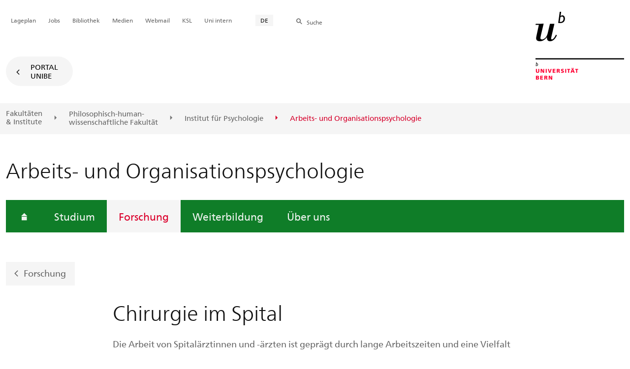

--- FILE ---
content_type: text/html; charset=utf-8
request_url: https://www.aop.psy.unibe.ch/forschung/chirurgie_im_spital/
body_size: 30268
content:

	
	
		

		
<!doctype html>
<html xml:lang="de" lang="de" prefix="og: http://ogp.me/ns#" xmlns="http://www.w3.org/1999/xhtml">
<head>
	<base href="//www.aop.psy.unibe.ch/forschung/chirurgie_im_spital/" />
	<meta charset="utf-8" />
	
					

    

    

    

    
        
        <title>Forschung: Chirurgie im Spital - Arbeits- und Organisationspsychologie</title>
        
        
        
    


				
	<meta name="viewport" content="width=device-width, initial-scale=1" />
	
					
    <meta http-equiv="content-type" content="text/html; charset=utf-8"/>
    <meta http-equiv="X-UA-Compatible" content="IE=edge"/>
    <meta name="twitter:card" content="summary_large_image" />
    <meta name="twitter:site" content="@unibern" />
    <meta name="DC.Title" content="Chirurgie im Spital"/>
    <meta property="og:title" content="Chirurgie im Spital"/>
    <meta name="DC.Title.Alt" content="Chirurgie im Spital" />
    <meta property="og:url" content="https://www.aop.psy.unibe.ch/forschung/chirurgie_im_spital/" />
    <meta property="og:type" content="website" />
    
    
    <meta name="DC.Date" content="23.12.2014" />
    <meta name="DC.Format" content="text/html" />
    <meta name="DC.Language" content="ger" />
    <meta name="DC.Description" content="" />
    <meta name="description" content="" />
    <meta property="og:description" content="" />

    <meta property="og:site_name" content="Arbeits- und Organisationspsychologie" />
    
    
    
    
     <meta name="category" content="inhalt" />
    <meta name="access" content="extern" />
    
         
         
         
         
         
         
         
         <meta name="breadcrumb" content="['Universität Bern', 'Portal', 'Philosophisch-humanwissenschaftliche Fakultät', 'Institute', 'Institut für Psychologie', 'Arbeits- und Organisationspsychologie', 'Forschung', 'Chirurgie im Spital']" />
       

				
	<link rel="stylesheet" href="/assets/css/main.min.css" />
	<link rel="stylesheet" media="all" href="https://www.aop.psy.unibe.ch/unibe_theme_portal_2022/css/web.css" />
	<link rel="stylesheet" media="all" href="https://www.aop.psy.unibe.ch/content/metaobj_manager/ZMSDataTable.datatables.min.css" />
	<script src="/assets/js/head.js"></script>
	<script>
		//**********
		//* $ZMI: Register functions to be executed on document.ready
		//*********
		ZMI = function() { this.readyFn = []};
		ZMI.prototype.registerReady = function(fn) {this.readyFn.push(fn)};
		ZMI.prototype.runReady = function() {while (this.readyFn.length > 0) this.readyFn.pop()()};
		$ZMI = new ZMI();
		//**********
		//* $: Register
		//*********
		if (typeof $ == "undefined") {
			$ = function(arg0, arg1) {
				if (typeof arg0 == "function") {
					$ZMI.registerReady(arg0);
				}
			}
		}
	</script>
	
			<script type="text/javascript">
			//<!-- etracker tracklet 5.0
				var et_pagename = "Philosophisch-humanwissenschaftliche Fakultät/Institute/Institut für Psychologie/Arbeits- und Organisationspsychologie/Forschung/Chirurgie im Spital";
				var et_url = "https://www.aop.psy.unibe.ch/forschung/chirurgie_im_spital/";
				var et_areas = "Arbeits- und Organisationspsychologie/Forschung";
				var et_domain = "www.aop.psy.unibe.ch";
				var et_securecode = "hmg3Vg";
			//-->
			</script>
			<script id="_etLoader" 
				type="text/javascript" charset="UTF-8" data-block-cookies="true" 
				data-secure-code="hmg3Vg" 
				src="https://code.etracker.com/code/e.js" async>
			</script>
		
</head>

<body class="skin-color-green client-aop ZMSFolder Abteilung" id="e37270" data-mainnavsection="oe">
	<div class="wrapper">
		<header>
			
					

<div class="container">
	<a href="https://www.unibe.ch/index_ger.html" title="Startseite Portal Universität Bern" ><img class="site-logo" src="/assets/media/image/logo_unibern@2x.png" alt="Universität Bern" /></a>
	
	<hr />

	
	<nav class="nav-skip">
		<ul>
			<li><a id="homelink" accesskey="0" href="https://www.aop.psy.unibe.ch/" >Startseite</a></li>
			<li><a accesskey="1" href="#nav-main">Menu</a></li>
			<li><a accesskey="2" href="#content">Inhalt</a></li>
			<li><a accesskey="3" href="#address">Kontakt</a></li>
			<li><a accesskey="5" href="#site-search">Suche</a></li>
			<li><a accesskey="6" href="#nav-lang">Sprachwahl</a></li>
			<li><a accesskey="7" href="#nav-service">Wichtige Seiten</a></li>
		</ul>
	</nav>

	<hr />
</div>


				
			
					

<nav id="nav-main" class="nav-main">

	<div class="container">
		
		<div id="site-switch" class="site-switch skin-goto-portal visible-lg">
			<a href="https://www.aop.psy.unibe.ch/">Portal<br /> UniBE</a>
		</div>
	</div>

	
	<div id="nav-org" class="nav-org container-fluid skin-bg-gray">
		<div class="container">
			<ul>
				
						<li><a href="https://www.unibe.ch/fakultaeteninstitute/index_ger.html">Fakultäten <br />& Institute</a></li>
						<li><a href="https://www.philhum.unibe.ch/index_ger.html">Philosophisch-human-<br />wissenschaftliche Fakultät</a></li>
						
				
						
						<li><a href="https://www.psy.unibe.ch/index_ger.html">Institut für Psychologie</a></li>
						
				
						
						
						<li class="active"><span>Arbeits- und Organisationspsychologie</span></li>
				
			</ul>

		<div class="oe-nav-mobile">
			<div class="oe-container-mobile">
				<div class="oe-item">
					<a href="https://www.unibe.ch/fakultaeteninstitute/index_ger.html">Fakultäten &#8203;& Institute</a>
				</div>
				
					<div class="oe-item">
						<a href="https://www.philhum.unibe.ch/index_ger.html">Philosophisch-human&#8203;wissenschaftliche Fakultät</a>
					</div>
					
				
					<div class="oe-item">
						<a href="https://www.psy.unibe.ch/index_ger.html">Institut für Psychologie</a>
					</div>
					
				
					
					<div class="oe-item active">
						<span>Arbeits- und Organisationspsychologie</span>
					</div>
				
			</div>
		</div>
	</div>
</nav>

				
		</header>

		
					
<div class="container-fluid">
	<div class="container">

		
		
			<h2 class="area-title">Arbeits- und Organisationspsychologie</h2>
			
		

		
		<nav class="nav-sub nav-main-mobile">

			<div class="hidden-lg mobile-menu">
				<a href="#">Menu<span class="sr-only"> öffnen</span></a>
			</div>
			<div class="view-container">
				<div class="overall">
					<div class="top-info">
						<ul>
							<li class="menu-close"><a href="#">Menu<span class="sr-only"> schliessen</span></a></li>
							<li class="back-info"><a href="https://www.aop.psy.unibe.ch/">Arbeits- und Organisationspsychologie</a></li>
							<li class="toplevel-info"><a href="https://www.aop.psy.unibe.ch/forschung/">Forschung</a></li>
						</ul>
					</div>
					<div class="mega-pd">
<ul class="level-1">
	<li class="home"><a href="https://www.aop.psy.unibe.ch/"><span>Startseite</span></a></li>
	<li><a href="https://www.aop.psy.unibe.ch/studium/">Studium</a></li>
	<li><a href="https://www.aop.psy.unibe.ch/forschung/" class="active ">Forschung</a></li>
	<li><a href="https://www.aop.psy.unibe.ch/weiterbildung/postgraduiertenprogramme/">Weiterbildung</a></li>
	<li><a href="https://www.aop.psy.unibe.ch/ueber_uns/aktuelles/">Über uns</a></li>
</ul></div>
				</div>
			</div>

			
			<div class="site-switch skin-goto-portal hidden-lg">
				<a href="https://www.aop.psy.unibe.ch/">Portal<br /> UniBE</a>
			</div>

			
			
  
  
    <div class="site-search hidden-lg">
      <a href="#"><span class="hidden-xs hidden-sm">Suchen</span></a>
      <div class="site-search-flyout">
        <form id="site-search-mobile" method="get" action="https://www.suche.unibe.ch" data-opensearch_url="https://www.unibe.ch/suche/index_ger.html">
          <label for="form-site-search-mobile" class="sr-only">Suchen</label>
          <input id="form-site-search-mobile" type="text" name="eingabe" class="form-control" />
          <button class="btn">Suchen</button>
        </form>
      </div>
    </div>
  
  


		</nav>

		
			
			<a class="back-button" href="https://www.aop.psy.unibe.ch/forschung/">Forschung</a>
    <script>
      $ZMI.registerReady(function() {
        var hostname = window.location.hostname;
        var referrer = document.referrer;
        var backbtn  = $(".back-button");
        var href= window.location.href;
        var stud_url_ger = 'studienprogramme';
        var stud_url_eng = 'study_programs';
        var stud_url_eng2 = 'degree_programs';
        var stud_lab_ger = 'Studienprogramme';
        var stud_lab_eng = 'Study programs';
        var stud_lab_eng2 = 'Degree Programs';
        var unibe_hosts = ['localhost','unibe.ch'];
        if (backbtn.length != 0) {
          if (referrer.indexOf(unibe_hosts[0])>0 ||referrer.indexOf(unibe_hosts[1])>0) {
            if (referrer.search(stud_url_ger + '/index_ger.html') > 0) {
              // Fall 2a: Besucher kommt von Unibe-Studienprogramme; kommt von Sprache 'ger'
              backbtn.attr('href',referrer);
              backbtn.text(stud_lab_ger);
            }
            else if (referrer.search(stud_url_eng + '/index_eng.html') > 0) {
              // Fall 2b: Besucher kommt von 'Study programs'
              backbtn.attr('href',referrer);
              backbtn.text(stud_lab_eng);
            }
            else if (referrer.search(stud_url_eng2 + '/index_eng.html') > 0) {
              // Fall 2b: Besucher kommt von 'Degree Programs'
              backbtn.attr('href',referrer);
              backbtn.text(stud_lab_eng2);
            }
            else if (referrer.search('index_ger.html') > 0 && href.indexOf(stud_url_ger) > 0) {
              // Fall 3a: kommt von Unibe mit Sprache 'ger', aber nicht von 'studienprogramme',
              //          befindet sich aktuell jedoch in 'studienprogramme'
              backbtn.attr('href', href.split(stud_url_ger)[0] + stud_url_ger +'/index_ger.html');
              backbtn.text(stud_lab_ger);
            }
            else if (referrer.search('index_eng.html') > 0 && href.indexOf(stud_url_eng) > 0) {
              // Fall 3b: kommt von Unibe mit Sprache 'eng', aber nicht von 'study_programs',
              //          befindet sich aktuell jedoch in 'study_programs'
              backbtn.attr('href', href.split(stud_url_eng)[0] + stud_url_eng +'/index_eng.html');
              backbtn.text(stud_lab_eng);
            }
          }
          else {
            if (href.search(stud_url_ger) > 0) {
              // Fall 1a: Besucher kommt ausserhalb von unibe.ch'; Studienprogramme 'ger' wurde besucht
              backbtn.attr('href', href.split(stud_url_ger)[0] + stud_url_ger +'/index_ger.html');
              backbtn.text(stud_lab_ger);
            }
            if (href.search(stud_url_eng) > 0) {
              // Fall 1b 'Besucher kommt ausserhalb von unibe.ch'; Studienprogramme 'eng' wurde besucht
              backbtn.attr('href', href.split(stud_url_eng)[0] + stud_url_eng +'/index_eng.html');
              backbtn.text(stud_lab_eng);
            }
          }
        }
      });
    </script>
  
		
	</div>
</div>

				
		
					
	
	

<section class="page-content">
	<main id="content" role="main">
		<div class="container-fluid">
			<div class="container">
				<div class="row skin-gutter-wide">
					<div class="col-lg-10 col-lg-offset-2 col-md-11 col-md-offset-1">
						<h1>Chirurgie im Spital</h1>
						
					</div>
				</div>

				
				
					
						
							
							<div class="row skin-gutter-wide zmsrow-ZMSTextarea">
								
									
									<div class="col-lg-8 col-lg-offset-2 col-md-10 col-md-offset-1">

<div id="e292242"><p>Die Arbeit von Spitalärztinnen und -ärzten ist geprägt durch lange Arbeitszeiten und eine Vielfalt von Aufgaben; die Zeit ist ständig knapp, die Verantwortung hoch.</p>

<h2>Was wissen wir noch nicht?</h2>

<p>Spezifische, wissenschaftlich angesicherte Informationen zum Tagesablauf und den damit verbundenen Anforderungen und Belastungen, aber auch den befriedigenden Aspekten in der Chirurgie fehlen weitgehend.</p>

<h2>Was wollen wir?</h2>

<p>Informationen &hellip;<br />
- wo genau Handlungsbedarf besteht<br />
- wo spezifische Ansatzpunkte zur Vermeidung unnötigen Leistungsdrucks bestehen<br />
- wie Motivation, Leistungsfähigkeit und Freude an der Arbeit gefördert werden können</p>

<h2>Wer sind wir?</h2>

<p>Ein interdisziplinäres Team</p>

<ul>
	<li>aus der Chirurgie: Dr. med. A. Businger, Burgdorf</li>
	<li>aus der Arbeitspsychologie: Prof. Dr. N. Semmer, Universität Bern, Prof. Dr. F. Tschan, Universit&eacute; de Neuch&acirc;tel</li>
</ul>

<h2>Wie wollen wir das erreichen?</h2>

<p>Wir führen eine differenzierte Untersuchung der Arbeitsbedingungen von Ärztinnen und Ärzten der Chirurgie im Spital durch, mit einer Schwerpunktsetzung auf den Arbeitsalltag.<br />
Die Pilotphase beginnt Mitte Juli 2012.<br />
Die Hauptphase beginnt Mitte August 2012 und erfolgt in mehreren Etappen.<br />
Für weitere Informationen klicken sie hier.</p>

<h2>Wie können Sie uns unterstützen?</h2>

<p>Mit einer hohen Beteiligung am Projekt lassen sich zuverlässige Informationen ermitteln, die der Optimierung der Arbeitsbedingungen dienen. Daher bitten wir um Ihre Unterstützung.</p>

<h2>Kontaktieren Sie uns unter</h2>

<p><a href="javascript:void(location.href='mailto:'+String.fromCharCode(99,104,105,114,117,114,103,105,101,95,115,116,117,100,105,101,64,103,109,120,46,99,104)+'?subject=%20')">chirurgie_studie@gmx.ch</a><br />
oder Service Telefon: 078/865 10 91</p>

<h2>Vertraulichkeit der Daten</h2>

<p>Alle Angaben werden streng vertraulich gehandhabt und anonymisiert. Aus Berichten und Publikationen werden keine Rückschlüsse auf Personen möglich sein.</p>

<h2>Ausgewählte Publikationen der Projektverantwortlichen</h2>

<p>Businger, A., Güller, U., &amp; Oertli, D. (2010). Effect of the 50-hour workweek limitation on training of surgical residents in Switzerland. <em>Archives of Surgery, 145</em>, 558-563. doi:10.1001/archsurg.2010.88</p>

<p>Businger, A., Stefenelli, U., &amp; Güller, U. (2010). Prevalence of burnout among surgical residents and surgeons in Switzerland. <em>Archives of Surgery, 145</em>, 1013-1016. doi:10.1001/archsurg.2010.188</p>

<p>Businger, A., Villiger, P., Sommer, C., &amp; Furrer, M. (2010). Arguments for and against a career in surgery &ndash; A qualitative analysis. <em>Annals of Surgery, 252</em>, 390-396. doi:10.1097/SLA.0b013e3181e98570</p>

<p>Elfering, A., Grebner, S., Semmer, N. K., &amp; Gerber, H. (2002). Time control, catecholamines and back pain among young nurses. <em>Scandinavian Journal of Work, Environment &amp; Health, 28</em>, 386-393. doi:10.5271/sjweh.690</p>

<p>Elfering, A., Semmer, N. K., &amp; Grebner, S. (2006). Work stress and patient safety: Observer-rated work stressors as predictors of characteristics of safety-related events reported by young nurses.<em> Ergonomics, 49</em>, 457-469. doi:10.1080/00140130600568451</p>

<p>Hunziker, S., Laschinger, L., Portmann-Schwarz, S., Semmer, N.K., Tschan, F., &amp; Marsch, S. (2011). Perceived stress and team performance during a simulated resuscitation. <em>Intensive Care Medicine, 37</em>, 1473-1479. doi:10.1007/s00134-011-2277-2</p>

<p>Hunziker, S., Semmer, N. K., Tschan, F., Schuetz, P., Mueller, B., &amp; Marsch, S. (2012). Dynamics and association of different acute stress markers with performance during a simulated resuscitation. <em>Resuscitation, 83</em>, 572-578. doi:10.1016/j.resuscitation.2011.11.013</p>

<p><!-- /ZMSTextarea.standard_html --><!-- ZMSTextarea.standard_html --></p>

<h2>Untersuchungsplan</h2>

<p>Wir kombinieren verschiedene Erhebungsmethoden (Interviews, Schichtbeobachtungen, Fragebogen, Tagebuchstudie, biochemische Parameter (Cortisol). Der Schwerpunkt liegt auf dem Arbeitsalltag.</p>

<p>Voruntersuchungen (Interviews und Schichtbeobachtungen) laufen bereits (Stand Juni 2012).</p>

<p>Die nun folgende nächste Erhebungsphase beinhaltet:</p>

<ul>
	<li>eine Fragebogenuntersuchung (2 x innert 2 Monaten);</li>
	<li>eine &bdquo;Tagebuchuntersuchung&ldquo; mit je einem täglichen Kurzfragebogen über 5 Arbeitstage, der die täglichen Abläufe und Belastungen, aber auch Höhepunkte erfassen soll;</li>
	<li>mit der Tagebuchuntersuchung sollen biologische Beanspruchungs-Indikatoren erhoben werden (Speichel);</li>
</ul>

<p>Die Fragebögen werden per E-Mail verschickt und können am Computer ausgefüllt werden. Dabei können diese bei Bedarf jederzeit unterbrochen und an der entsprechenden Stelle fortgesetzt werden. Während der Tagebuchuntersuchung mit Speichelproben werden Mitarbeiterinnen unseres Projekts mehrmals im Spital anwesend sein. Um diese individuelle Betreuung zu gewährleisten, wird die Untersuchung in Etappen stattfinden; an jeder Etappe sind jeweils einzelne Spitäler beteiligt. Der Beginn der ersten Pilotierungsphase ist für Mitte Juli vorgesehen.</p></div>

</div>
								
								
								
									
								
							</div>
						
						
						
					
				
			</div>
		</div>
		
	</main>
</section>




<section class="newscontainer_home" arial-label="News und Veranstaltungen" title="News und Veranstaltungen">
	
	
</section>


<div class="container service-footer-container">
	<div class="service-footer">
		<ul>
			<li><a href="#" class="icon-share no-border share-popover" data-original-title="" title="">Weiterempfehlen</a>
				<div id="popover-service-footer">
					<ul>
						<li><a href="https://www.facebook.com/sharer/sharer.php?u=https://www.aop.psy.unibe.ch/forschung/chirurgie_im_spital" class="icon-facebook no-border" target="_blank">Facebook</a></li>
						<li><a href="mailto:?body=https://www.aop.psy.unibe.ch/forschung/chirurgie_im_spital" class="icon-mail no-border">E-Mail</a></li>
						<li><a href="https://www.linkedin.com/shareArticle?mini=true&amp;url=https://www.aop.psy.unibe.ch/forschung/chirurgie_im_spital" class="icon-share no-border no-border" target="_blank">LinkedIn</a></li>
					</ul>
					<a class="popover-close icon-close fas fa-close"></a>
				</div>
			</li>
			<li><a href="#" class="icon-print fas fa-print">Drucken</a></li>
		</ul>
	</div>
</div>



					
				

		
					
	<nav class="breadcrumb container-fluid">
		<div class="container">
			<h2>Sie sind hier</h2>
			<ul>
				
					<li><a href="https://www.aop.psy.unibe.ch/">Arbeits- und Organisationspsychologie</a></li>
					
				
					<li><a href="https://www.aop.psy.unibe.ch/forschung/">Forschung</a></li>
					
				
					
					<li>Chirurgie im Spital</li>
				
			</ul>
		</div>
	</nav>

				
		
					



				
		
					

    
    <a href="#" class="back-to-top off"><span class="sr-only">Oben</span></a>
    
    <footer class="footer">

        <h2 class="sr-only">Weitere Informationen über diesen Webauftritt</h2>
        <div class="container-fluid footer__main accent">

            
            <div id="nav-service" class="footer-nav-search container">

                

                <nav class="nav-service">
                    <h3 class="sr-only">Wichtige Seiten</h3>
                    <ul>
                        
                            <li>
                                
                            </li>
                        
                            <li>
                                <a href="https://www.unibe.ch/universitaet/campus__und__infrastruktur/lageplaene__und__hoerraeume/lageplaene/index_ger.html" onmousedown="javascript:ET_Event.click('Metanavigation_Lageplan')" target="_self">Lageplan</a>
                            </li>
                        
                            <li>
                                <a href="https://karriere.unibe.ch/offene_stellen/index_ger.html" onmousedown="javascript:ET_Event.click('Metanavigation_Jobs')" target="_self">Jobs</a>
                            </li>
                        
                            <li>
                                <a href="https://www.ub.unibe.ch/index_ger.html" onmousedown="javascript:ET_Event.click('Metanavigation_Bibliothek')" target="_self">Bibliothek</a>
                            </li>
                        
                            <li>
                                <a href="https://mediarelations.unibe.ch/services/index_ger.html" onmousedown="javascript:ET_Event.click('Metanavigation_Medien')" target="_self">Medien</a>
                            </li>
                        
                            <li>
                                <a href="https://outlook.office.com/mail/" onmousedown="javascript:ET_Event.click('Metanavigation_Webmail')" target="_self">Webmail</a>
                            </li>
                        
                            <li>
                                <a href="https://www.unibe.ch/studium/werkzeuge_und_arbeitshilfen/einzelne_tools/ksl/anmeldung/index_ger.html" onmousedown="javascript:ET_Event.click('Metanavigation_KSL')" target="_self">KSL</a>
                            </li>
                        
                            <li>
                                <a href="https://intern.unibe.ch/index_ger.html" onmousedown="javascript:ET_Event.click('Metanavigation_Uni intern')" target="_self">Uni intern</a>
                            </li>
                        
                    </ul>
                </nav>

                
                <nav id="nav-lang" class="nav-lang">
                    <h3 class="hidden-lg">Sprachwahl</h3>
                    <ul>
                       
                        <li>
                          <a href="https://www.aop.psy.unibe.ch/forschung/chirurgie_im_spital/" class="active">DE</a>
                        </li>
                        
                        
                        
                        
                        
                        
                       
                    </ul>
                </nav>

                
                
                  <form id="site-search" class="site-search form-inline" method="get" action="https://www.suche.unibe.ch" data-opensearch_url="https://www.unibe.ch/suche/index_ger.html">
                    <h3 class="sr-only">Site-Suche</h3>
                    <label for="form-site-search">Suche</label> <input id="form-site-search" type="text" name="eingabe" class="form-control" />
                    <button class="btn">Suchen</button>
                  </form>
                
                

            </div><!-- #nav-service end -->

            <!-- Claim -->
            <div class="container">
                <div class="footer__claim row col-xs-12">
                    <div class="footer__logo--unibern">
                        <img src="/assets/media/image/logo-uni-bern.svg" alt="Universität Bern" />
                    </div>
                    <div class="footer__logo--claim">
                        <a href="https://www.unibe.ch/universitaet/portraet/vision/index_ger.html">
                            <img src="/assets/media/image/unibe-claim_ger.svg" alt="/universitaet/portraet/vision/index_ger.html" />
                        </a>
                    </div>
                </div>
            </div>

            <!-- Copyright, Legals und Adresse -->
            <div class="container">
                <div class="row col-xs-12">
                    <h3 class="sr-only">Rechtliches und Impressum</h3>
                    <ul class="footer__legal reset-list">
                        <li id="address" itemscope="itemscope" itemtype="https://schema.org/Organization" >© 2026
                            <address itemprop="address" itemscope="itemscope" itemtype="https://schema.org/PostalAddress" >
                                <span itemprop="name">Universität Bern</span>,
                                <span itemprop="streetAddress">Hochschulstrasse 6</span>,
                                <span itemprop="addressCountry">CH</span>
                                <span itemprop="postalCode">3012</span>
                                <span itemprop="addressLocality">Bern</span>
                            </address>
                        </li>
                        <li><a href="https://www.unibe.ch/rechtliche_hinweise/index_ger.html">Rechtliche Hinweise</a></li>
                        <li><a href="https://www.unibe.ch/impressum/index_ger.html">Impressum</a></li>
                    </ul>
                </div>
            </div>
        </div>

        <!-- Partner -->
        <div class="footer__partner container-fluid">
            <div class="container">
                <div class="row col-xs-8 col-sm-6 col-md-4">
                    <h3 class="sr-only">Unsere Partner</h3>
                    <div class="footer__partner-logos">
                        <a href="https://www.swissuniversities.ch/" target="_blank">
                          <img src="/assets/media/image/logo-swissuniversities.svg" alt="Swiss University" class="footer-logo-swissuniversity" />
                        </a>
                        <a href="https://www.unibe.ch/universitaet/portraet/selbstverstaendnis/qualitaet/institutionelle_akkreditierung/index_ger.html">
                          <img src="/assets/media/image/logo-sakkr.svg" alt="Akkreditierung" />
                        </a>
                    </div>
                </div>
            </div>
        </div>
    </footer>


				
	</div>
	
					



<script>
// Rev 11.02.2016
var unibe_settings = {
	"de": {
		"defaultURL": {
			"portal": "https://www.unibe.ch/index_ger.html",
			"subsite": "https://www.unibe.ch/fakultaeteninstitute/index_ger.html"
		},
		"navPortalAjaxURL": "/unibe/content/nav_portal_ger.html",
		"navUniinternAjaxURL": "/unibe/content/nav_uniintern_ger.html",
		"facultySearchAjaxURL": "ajax/suchtreffer_fakultaeten.html",
		"ajaxSuffix": "_ger.html"
	},
	"en": {
		"defaultURL": {
			"portal": "https://www.unibe.ch/index_eng.html",
			"subsite": "https://www.unibe.ch/facultiesinstitutes/index_eng.html"
		},
		"navPortalAjaxURL": "/unibe/content/nav_portal_eng.html",
		"navUniinternAjaxURL": "/unibe/content/nav_uniintern_eng.html",
		"facultySearchAjaxURL": "ajax/suchtreffer_fakultaeten_eng.html",
		"ajaxSuffix": "_eng.html"
	},
	"fr": {
		"defaultURL": {
			"portal": "https://www.unibe.ch/index_fra.html",
			"subsite": "https://www.unibe.ch/facultesinstituts/index_fra.html"
		},
		"navPortalAjaxURL": "/unibe/content/nav_portal_fra.html",
		"navUniinternAjaxURL": "/unibe/content/nav_uniintern_fra.html",
		"facultySearchAjaxURL": "ajax/suchtreffer_fakultaeten_fra.html",
		"ajaxSuffix": "_fra.html"
	},
	"it": {
		"defaultURL": {
			"portal": "https://www.unibe.ch/index_ita.html",
			"subsite": "https://www.unibe.ch/fakultaeteninstitute/index_ita.html"
		},
		"navPortalAjaxURL": "/unibe/content/nav_portal_ita.html",
		"navUniinternAjaxURL": "/unibe/content/nav_uniintern_ita.html",
		"facultySearchAjaxURL": "ajax/suchtreffer_fakultaeten_ita.html",
		"ajaxSuffix": "_ita.html"
	},
	"es": {
		"defaultURL": {
			"portal": "https://www.unibe.ch/index_spa.html",
			"subsite": "https://www.unibe.ch/index_spa.html"
		},
		"navPortalAjaxURL": "/unibe/content/nav_portal_ger.html",
		"navUniinternAjaxURL": "/unibe/content/nav_uniintern_ger.html",
		"facultySearchAjaxURL": "ajax/suchtreffer_fakultaeten_ger.html",
		"ajaxSuffix": "_ger.html"
	},
	"ca": {
		"defaultURL": {
			"portal": "https://www.unibe.ch/index_ger.html",
			"subsite": "https://www.unibe.ch/fakultaeteninstitute/index_ger.html"
		},
		"navPortalAjaxURL": "/unibe/content/nav_portal_ger.html",
		"navUniinternAjaxURL": "/unibe/content/nav_uniintern_ger.html",
		"facultySearchAjaxURL": "ajax/suchtreffer_fakultaeten_ger.html",
		"ajaxSuffix": "_ger.html"
	},
	"uk": {
		"defaultURL": {
			"portal": "https://www.unibe.ch/index_ger.html",
			"subsite": "https://www.unibe.ch/fakultaeteninstitute/index_ger.html"
		},
		"navPortalAjaxURL": "/unibe/content/nav_portal_ger.html",
		"navUniinternAjaxURL": "/unibe/content/nav_uniintern_ger.html",
		"facultySearchAjaxURL": "ajax/suchtreffer_fakultaeten_ger.html",
		"ajaxSuffix": "_ger.html"
	}
}
</script>



<script src="/assets/js/legacy/scripts.min.js"></script>
<script defer src="/assets/js/vendors/photoswipe/photoswipe.min.js"></script>
<script defer src="/assets/js/vendors/photoswipe/photoswipe-ui-default.min.js"></script>
<script src="/assets/js/main.min.js"></script>
<script src="/assets/js/legacy/vendor/jquery_unibe.ui.js"></script>



<script src="https://www.aop.psy.unibe.ch/content/metaobj_manager/ZMSDataTable.papaparse.min.js"></script>
<script src="https://www.aop.psy.unibe.ch/content/metaobj_manager/ZMSDataTable.datatables.min.js"></script>
<script src="https://www.aop.psy.unibe.ch/content/metaobj_manager/ZMSDataTable.alphabetsearch.min.js"></script>

<script>
//<!--
	$(function() {
		// +++++++++++++++++++++++++++++++++++++++++++++++++++++++++++++++++++++++++++++
		// IMPORTANT: SET OPEN_SEARCH URL
		// +++++++++++++++++++++++++++++++++++++++++++++++++++++++++++++++++++++++++++++
		const opensearch_url = $('#site-search').data('opensearch_url') || '/unibe/portal/content/suche';
		$('#site-search, #site-search-mobile').attr('action', opensearch_url);

		// Init autocomplete
		$('#form-site-search, #form-site-search-mobile').attr('name','q');
		$('#form-site-search, #form-site-search-mobile').attr('autocomplete','off');

		const sourceFn = (request, response) => {
				$.ajax({
					url: './opensearch_suggest',
					type: 'GET',
					dataType: "json",
					data: {'q': request.term},
					success: (data) => {
						response(data)
					}
				});
			};
		const minLength = 3;

		$('#form-site-search').autocomplete({
			source: sourceFn,
			minLength,
			position: { my: "right top", at: "right bottom", within: $('#form-site-search') }
		});
		
		$('#form-site-search-mobile').autocomplete({
			source: sourceFn,
			minLength,
			position: { my: "right bottom", at: "right top", within: $('#form-site-search-mobile') },
			appendTo: $('#form-site-search-mobile').closest('.nav-main-mobile')
		})
	});
//-->
</script>
<script type="text/javascript">
//<!--
	function Tastendruck (e) {
		evt = e || window.event;
		if ((evt.keyCode==46 && document.site-search.form-site-search.value.length==0)||(evt.keyCode==8 && document.site-search.form-site-search.value.length==0)) {
			$("#site-search").submit();
		}
	}
//-->
</script>


				
	<script src="/++resource++zms_/zmi.core.js"></script>
</body>
</html>


			
			
		
	

	

